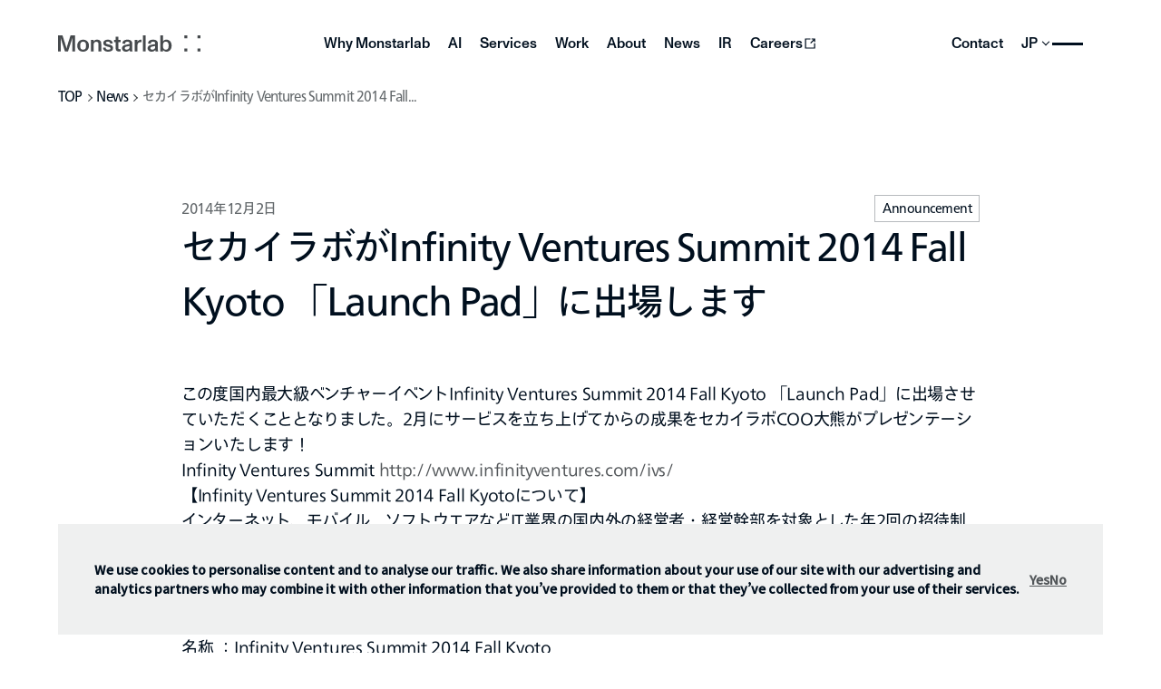

--- FILE ---
content_type: text/css; charset=UTF-8
request_url: https://monstar-lab.com/_next/static/css/aca12cb3b00e4bea.css
body_size: 11081
content:
@charset "utf-8";@import url("https://fonts.googleapis.com/css2?family=Roboto");@import url("https://fonts.googleapis.com/css2?family=Noto+Sans+JP:wght@400;500&display=swap");@import url("https://monstar-lab.com/builder/assets/monotype_font_new.css");.builder-block{content-visibility:unset!important;contain-intrinsic-size:unset!important}html{box-sizing:border-box}*,:after,:before{box-sizing:inherit}body{margin:0;color:#53575a;font-family:Noto Sans JP,Hiragino Kaku Gothic ProN,Hiragino Sans,Meiryo,MS Gothic,HiraKakuProN-W3,Droid Sans Japanese,sans-serif}body .jp-site{color:#000f1e;font-family:TazuganeGothicStdN-Regular,sans-serif}.jp-site a{color:currentColor}a:hover{text-decoration:underline;cursor:pointer}a{color:#53575a}div{box-sizing:border-box}p{margin-top:0;margin-bottom:0}input:focus,select:focus,textarea:focus{outline:none}ul{list-style:none}img{max-width:100%}header>nav>ul>li{cursor:pointer}header>nav>ul>li>a:hover{border-bottom:2px solid #53575a!important}header span svg{fill:#53575a}select{-webkit-appearance:none}#menu-header.sticky{position:-webkit-sticky;position:sticky;background-color:hsla(0,0%,100%,.97);top:0;z-index:50;padding-left:0;padding-right:0;height:120px;margin:0 0 32px}#menu-header.sticky,.wrapper{width:100%;font-family:Noto Sans JP,Hiragino Kaku Gothic ProN,Hiragino Sans,Meiryo,MS Gothic,HiraKakuProN-W3,Droid Sans Japanese,sans-serif}.wrapper{margin:0 auto;max-width:1140px;color:#53575a}.fluid-wrapper{padding:0 32px;width:100%}.grid-container{max-width:1250px;margin:auto;padding:0 10px}.page-heading-container{width:100%}.page-heading{font-size:55px;line-height:1.4;font-weight:100;margin:70px 0 83px}.details-page-container.news{font-family:Noto Sans JP,Hiragino Kaku Gothic ProN,Hiragino Sans,Meiryo,MS Gothic,HiraKakuProN-W3,Droid Sans Japanese,sans-serif;margin:75px auto 0;color:#53575a;max-width:760px}.details-page-container .page-heading__wrapper{position:relative;width:100%;height:auto}.details-page-container .page-heading__wrapper h1{font-size:40px;line-height:1.4;font-weight:500;margin-bottom:1rem}.details-page-container .page-heading__wrapper .date{margin-bottom:20px;font-family:Roboto;font-size:14px;line-height:1.5;letter-spacing:.1px;color:#97969e;font-weight:100}.details-page-container .details-page-content{padding-top:40px;font-family:Noto Sans JP,Hiragino Kaku Gothic ProN,Hiragino Sans,Meiryo,MS Gothic,HiraKakuProN-W3,Droid Sans Japanese,sans-serif;position:relative;min-height:150px}.details-page-container.case .details-page-content{padding-top:0;color:#28232d}.latest-news-block .listing-container.news{width:100%}.listing-container .news-list{display:flex;align-items:center;border-bottom:1px solid #53575a;padding:15px 0;text-decoration:none;color:#53575a}.listing-container .news-list .date{font-size:14px;line-height:21px;top:.45em;width:120px;flex:0 0 120px;margin-right:1.5rem;align-self:flex-start;position:relative}.listing-container .news-list .news-types{flex-basis:156px;border:1px solid #53575a;margin-right:20px;text-align:center;min-width:165px;align-self:flex-start;margin-top:10px;font-size:16px;line-height:24px}.listing-container .news-list .news-types.none{border:0}.listing-container .news-list .title{margin-right:20px;color:#53575a;font-size:18px;width:90%;line-height:31px}.listing-container .news-list:hover .title{text-decoration:underline;color:#000}.listing-container .news-list .arrow{position:relative;width:8px}.listing-container .news-list .arrow .chevron{display:block;height:12px;width:8px}.listing-container .news-list .arrow .chevron:before{border-width:1px 1px 0 0;left:-3px;top:2px;width:8px;height:8px}.text-center{text-align:center}.block-wrapper,.leadership-block-wrapper{width:100%;display:block}.leadership-paragraph{text-align:center;font-size:18px;line-height:25px;font-weight:400;margin-bottom:80px}.single-leader-block{display:inline-block;width:calc(100% / 4);padding-right:15px;padding-left:15px;vertical-align:top;margin-bottom:80px}.single-leader{color:#53575a}.single-leader,.single-leader:hover{text-decoration:none}.person img{width:100%}.single-leader .name{font-weight:400;font-size:20px;line-height:1.6;letter-spacing:normal;color:#53575a;display:block;margin:10px 0 5px}.single-leader .designation{font-weight:400;font-size:14px;line-height:1.5}.news-container{margin-bottom:80px;padding-left:15px;padding-right:15px}.news-container .page-heading{font-size:55px;font-weight:100;line-height:77px}.search-row{margin-bottom:60px;padding:0 15px}.half{flex:0 0 50%;max-width:50%}.search-placeholder-wrapper{position:relative;width:350px}.search-placeholder-wrapper .form-control{padding-left:15px;width:100%;height:48px;border-radius:2px;border:1px solid #e2e2e2;background-color:hsla(0,0%,93%,.6);color:#53575a;transition:all .2s ease-in-out;font-family:Noto Sans JP,Hiragino Kaku Gothic ProN,Hiragino Sans,Meiryo,MS Gothic,HiraKakuProN-W3,Droid Sans Japanese,sans-serif;font-weight:400;font-size:16px;line-height:1.5;padding-right:42px}.search-placeholder-wrapper button{position:absolute;top:0;right:0;border:none;background:transparent;padding:.75em 1em;height:48px;cursor:pointer}.search-placeholder-wrapper button #search-icon{fill:#97969e}.search-placeholder-wrapper button:hover #search-icon{fill:#1e192d}.search-placeholder-wrapper button svg{overflow:hidden}.category-year-wrapper{float:right;display:flex}@media (max-width:767.98px){.category-year-wrapper{float:left;padding-top:10px}}.category-year-wrapper>div{margin:0}.category-year-wrapper>div.category{width:158px}.category-year-wrapper>div.year{margin-left:22px;width:128px}@media (max-width:767.98px){.category-year-wrapper>div.year{margin-left:10px}}.featured-news-container{margin:0 0 105px}.featured-head{font:normal 500 43px/1.21 MonumentGrotesk-Regular,sans-serif;font-stretch:normal;color:#53575a;margin:72px auto 37px}.cards-wrapper>div{flex-basis:calc(33.333% - 20px);max-width:33.333%;margin-right:30px}@media (min-width:768px) and (max-width:850px){.cards-wrapper>div{flex-basis:calc(33.333% - 10px);margin-right:15px}}@media (max-width:767.98px){.cards-wrapper>div{flex-basis:100%;max-width:100%;margin:0 0 30px}}.cards-wrapper>div:nth-child(3n){margin-right:0}.cards-wrapper .case-gallery-item{margin-bottom:30px}.cards-wrapper__card{box-shadow:0 1px 5px 0 rgba(0,0,0,.15);background-color:#fff;transition:all .12s ease-in}.cards-wrapper__card:hover{box-shadow:0 5px 30px 0 rgba(0,0,0,.3)}@media (max-width:767.98px){.cards-wrapper__card:hover{box-shadow:0 1px 5px 0 rgba(0,0,0,.15)}}.cards-wrapper__card a{text-decoration:none;display:block;height:100%}.cards-wrapper__card a:hover{text-decoration:none}.cards-wrapper__card a:hover .cards-wrapper__title{color:#000;text-decoration:underline}.cards-wrapper__card div.wrapper{padding:0 24px 24px}.cards-wrapper__card .featured-news-image{height:185px;overflow:hidden;padding:0!important;position:relative}.cards-wrapper__card .featured-news-image img{width:100%}.cards-wrapper .cards-wrapper__date,.cards-wrapper .cards-wrapper__sub-title{padding:16px 0 5px;margin:0;font:normal normal 14px/1.4 MonumentGrotesk-Regular,sans-serif;font-stretch:normal;color:#b0b3b2}.cards-wrapper__date{line-height:2;display:inline-block}.cards-wrapper__sub-title{letter-spacing:2px}.cards-wrapper__title{font:normal 500 24px/1.17 MonumentGrotesk-Regular,sans-serif;font-stretch:normal;color:#53575a;font-weight:500;margin:0 0 10px;display:inline-block}@media (max-width:767.98px){.cards-wrapper__title{font-weight:600}}.cards-wrapper__type{border:1px solid #53575a;padding:2px 0;float:right;margin-top:20px;min-width:165px;text-align:center;width:165px;margin-bottom:1rem}.cards-wrapper .cards-wrapper__date,.cards-wrapper .cards-wrapper__sub-title{font-family:Noto Sans JP,Hiragino Kaku Gothic ProN,Hiragino Sans,Meiryo,MS Gothic,HiraKakuProN-W3,Droid Sans Japanese,sans-serif;font-size:16px;line-height:2}.cards-wrapper .cards-wrapper__sub-title{text-transform:none}.cards-wrapper .cards-wrapper__title{font-family:Noto Sans JP,Hiragino Kaku Gothic ProN,Hiragino Sans,Meiryo,MS Gothic,HiraKakuProN-W3,Droid Sans Japanese,sans-serif;font-size:17px;line-height:1.6;font-weight:500}.sns-container{position:absolute;right:-155px;top:-43px;display:flex;flex-wrap:wrap;flex-direction:column}.sns-container .sns-title-txt{font-family:Roboto;font-size:14px;line-height:1.93;letter-spacing:.1px;color:#53575a;margin-bottom:22px}.sns-container .sns-btn-wrapper a.btn-sns{cursor:pointer;margin-bottom:30px;display:block}.sns-container .sns-btn-wrapper a.btn-sns img{width:30px;height:30px;margin:0}.latest-news-block{padding:104px 15px 85px}.latest-news-block .wrapper{padding:0 15px}.row{display:flex;flex-wrap:wrap;margin-right:-15px;margin-left:-15px}.latest-news-block .col-md-12{flex:0 0 100%;max-width:100%}.latest-news-block .latest-news{font-family:Noto Sans JP,Hiragino Kaku Gothic ProN,Hiragino Sans,Meiryo,MS Gothic,HiraKakuProN-W3,Droid Sans Japanese,sans-serif;font-weight:400;font-size:18px;color:#53575a;letter-spacing:.1em}.latest-news-block .latest-news .view-all{font-size:18px;color:#53575a;text-decoration:underline;float:right;text-transform:none;letter-spacing:normal;position:relative;right:0;transition:all .12ms ease-in}.single-leadership-wrapper{margin:50px 0 80px}.full{width:100%}.leadership-section{position:relative;max-width:1425px;margin:0 auto}.leadership-section aside{position:relative;width:100%;margin-bottom:73px}.details-page-content aside img,.leadership-section aside img{max-width:740px;margin-right:auto;left:-158px;position:relative}.case .details-page-content aside img{left:0}.leadership-section .leadership-details{max-width:55%;margin-top:-565px;min-height:565px;z-index:1;background:#fff;margin-left:auto;position:relative;padding:40px 50px 0 60px}.leadership-section .leadership-details h2{color:#53575a;margin-bottom:5px;font-size:55px;font-style:normal;font-weight:100;max-width:540px;margin-top:0}.leadership-section .leadership-details h3{font-weight:100;font-size:20px;line-height:1.6;letter-spacing:normal;color:#888b8d;margin-bottom:30px;margin-top:0}.leadership-section .leadership-details .description{font-size:18px;color:#53575a;line-height:1.7;max-width:540px;opacity:.96;margin-bottom:25px;font-weight:100}.leadership-section .leadership-details .pagination-links{float:right}.leadership-section .leadership-details .pagination-links a{font-weight:100;font-size:18px;color:#53575a;line-height:1.7;letter-spacing:normal;margin:0 30px;transition:all .12s ease-in}.leadership-section .leadership-details .pagination-links .border{width:1px;height:23px;margin-bottom:-5px;background:#e2e2e2;display:inline-block}#footer-wrapper,.cta-wrapper{padding:0 32px;display:block;width:100%}.feature-card{margin-bottom:151px;position:relative;width:100%}.feature-card .img-wrapper{max-width:895px;position:relative}.feature-card .img-wrapper.left{margin-right:auto;left:-158px}.feature-card .img-wrapper.right{right:-157px;margin-left:auto}@media (max-width:1440px){.feature-card .img-wrapper.right{right:0}}.feature-card .img-wrapper img{width:100%;display:block;max-width:100%;height:auto;vertical-align:middle;border-style:none}.feature-card .text-wrapper{background-color:#fff;position:relative;max-width:634px;padding-bottom:0;padding-top:90px;margin-top:-507px;min-height:507px}.feature-card .text-wrapper.left{left:0;padding-left:0;padding-right:95px}.feature-card .text-wrapper.right{padding-left:95px;padding-right:50px;right:0;margin-left:auto}.feature-card .text-wrapper .logo{max-width:250px;display:inline-block;font-family:Barlow;font-size:25px;font-weight:500;letter-spacing:2.5px;color:#28232d;text-transform:uppercase;margin-bottom:22px;line-height:normal}.feature-card .text-wrapper .logo img{width:100%}.feature-card .text-wrapper h2{font-weight:400;font-size:40px;color:#53575a;line-height:1.4}.feature-card .text-wrapper .description{font-weight:400;font-size:18px;color:#53575a;line-height:1.7;opacity:.96;max-width:540px;margin-bottom:25px}.feature-card .text-wrapper a{font-weight:400;font-size:18px;color:#53575a;line-height:1.7;position:relative;transition:all .12s ease-in}.page-heading-container{margin-bottom:85px;padding-top:69px;padding-left:95px}.page-heading{margin-top:0;margin-bottom:1.5rem;font-family:Noto Sans JP,Hiragino Kaku Gothic ProN,Hiragino Sans,Meiryo,MS Gothic,HiraKakuProN-W3,Droid Sans Japanese,sans-serif;font-size:64px;line-height:84px;max-width:920px}.page-description{font-weight:400;font-size:20px;line-height:1.6;max-width:825px;font:normal 20px/1.5 Roboto,sans-serif;margin:0;color:#53575a;font-weight:100;max-width:885px}.services-wrapper .listing-container.blocks{display:flex;flex-wrap:wrap;margin-right:-15px;margin-left:-15px}.services-wrapper .block-wrapper{display:flex;position:relative;flex-wrap:wrap}.services-wrapper .service-block{background:#fff;margin-bottom:80px;max-width:33.333%;margin-right:30px;box-shadow:0 1px 5px 0 rgba(0,0,0,.15);transition:all .12s ease-in}.service-block .single-service{text-decoration:none;display:block;height:100%;color:#53575a;cursor:pointer}.single-service img{width:100%;vertical-align:top;height:197px;display:block;object-fit:cover;aspect-ratio:16/9}.single-service .title-wrapper{padding:35px 30px 48px}.single-service .title-wrapper .service-title{margin-bottom:20px;color:#53575a;line-height:1.25;font-size:17px;font-weight:500}@media only screen and (max-width:1151px){.service .related-container .related-cases .grid-container{padding:0 30px}}@media only screen and (max-width:770px){.service .related-container .related-cases .grid-container{padding:0}}.related-container .related-cases{margin:0 0 128px;padding:64px 0 0;position:relative;font-family:Noto Sans JP,Hiragino Kaku Gothic ProN,Hiragino Sans,Meiryo,MS Gothic,HiraKakuProN-W3,Droid Sans Japanese,sans-serif}.related-container .related-cases:before{background:#ff0;content:"";height:582px;left:0;position:absolute;top:0;width:100%;z-index:-1}.related-container .related-cases .page-header{align-items:flex-end;display:flex;margin:0 0 62px}.related-container .related-cases .page-header h2{flex:1 1;max-width:70%;padding:0 64px 0 0;font-size:48px;font-weight:400;line-height:60px;margin:0 0 .5rem}.related-container .related-cases .page-header .case-header-link{margin:0 0 0 auto;color:#53575a;font-size:24px;line-height:36px;font-weight:500;text-decoration:underline}.related-container .related-cases .page-header .case-header-link:hover{color:#000}.service .related-container .related-cases .cases-block{max-width:calc((100% - 64px) / 3)}.related-container .related-cases .grid{column-gap:32px;display:flex;justify-content:center}.related-container .other-services{margin:0 0 128px}.related-container ul{display:grid;margin:0;padding:0;grid-template-columns:auto auto;grid-column-gap:32px;column-gap:32px;font-family:Noto Sans JP,Hiragino Kaku Gothic ProN,Hiragino Sans,Meiryo,MS Gothic,HiraKakuProN-W3,Droid Sans Japanese,sans-serif}.related-container .other-services ul li{border-bottom:1px solid #eff0f0;margin:0 0 32px;padding:0 110px 32px 0;position:relative}.related-container .other-services ul li a{text-decoration:none;display:block}.related-container .other-services ul li a h3{font-size:24px;line-height:34px;margin:0 0 24px;font-weight:500}.related-container .other-services ul li a .arrow-button{align-items:center;background:#ff0;display:flex;height:78px;width:78px;position:absolute;right:0;top:0}.related-container .other-services ul li a .arrow-button img{margin:auto}.template-heading__wrapper{margin:0 0 128px;position:relative;padding:26px 0 0}@media only screen and (min-width:2560px){.template-heading__wrapper{margin:0 0 224px}}@media only screen and (max-width:1151px){.template-heading__wrapper{margin:0 0 96px;padding:26px 30px 0}}@media only screen and (max-width:770px){.template-heading__wrapper{margin:0 0 72px}}.template-heading__wrapper:before{background:#ff0;content:"";height:432px;left:0;position:absolute;top:26px;width:100%;z-index:-1}.template-heading{margin:auto;padding:0 10px;max-width:1250px}@media only screen and (max-width:2559px){.template-heading{max-width:1250px}}@media only screen and (max-width:1439px){.template-heading{max-width:1024px}}@media only screen and (max-width:1151px){.template-heading{max-width:100%}}.template-page-heading{font-size:48px;font-weight:100;line-height:60px;margin:-32px 0 64px;padding:0 0 0 100px;width:67%;font-family:Noto Sans JP,Hiragino Kaku Gothic ProN,Hiragino Sans,Meiryo,MS Gothic,HiraKakuProN-W3,Droid Sans Japanese,sans-serif}.service-banner img{width:100%;height:462px;object-fit:cover}.service .details-page-content{display:flex;margin:0 0 128px;padding:0 110px}.service .details-page-content .wrapper{display:flex;align-items:baseline}.service .details-page-content .banner-text{flex:1 1;font-size:24px;font-weight:500;line-height:34px;margin:0}.service .details-page-content .description{flex:2 1;padding:0 0 0 32px;font-size:18px;line-height:29px}.case-study{color:#888b8d;font-size:16px;line-height:24px;margin:0 0 16px;padding:32px 32px 0;font-weight:100;color:#53575a;font-weight:500;text-decoration:underline}.details-page-container.case .case-study{color:#b0b3b2;text-decoration:none}.case .related-cases .grid-container{padding:0 15px}.case .related-cases .block-wrapper{display:flex;flex-wrap:wrap;margin-bottom:0}.case .related-cases .block-wrapper .cases-block{margin-bottom:0;flex-basis:calc(33.333% - 20px);max-width:33.333%;margin-right:30px}.case .related-cases .block-wrapper>.cases-block:nth-child(3n){margin-right:0}.case .related-cases .cases-block:hover .case-study span{text-decoration:none}.case-gallery-item{background:#eff0f0;display:block}.cards-wrapper{display:flex;flex-wrap:wrap}.case-wrapper{padding:0 32px 32px}.case-wrapper .case-title{color:#53575a;font-size:24px;font-weight:500;line-height:36px;margin:0;min-height:108px}.details-page-container.case .related-cases .case-wrapper .case-title{font-size:16px;line-height:1.6;min-height:auto}.cases-wrapper .case-block{background:#fff;margin-bottom:80px;max-width:33.333%;margin-right:30px;box-shadow:0 1px 5px 0 rgba(0,0,0,.15);transition:all .12s ease-in}.case-block .single-case{text-decoration:none;display:block;height:100%;color:#53575a;cursor:pointer}.details-page-container.case .wrapper{width:100%;padding-right:15px;padding-left:15px;margin-right:auto;margin-left:auto}.details-page-container .wrapper.h-100{height:100%}.details-page-container.case .fake-bg{position:absolute;width:100%;height:100px;bottom:0;left:0;padding:0;margin:0}.details-page-container.case .fake-bg .right{float:right;width:73.7vw;height:100%}.details-page-container.case .fake-bg .bg-white{background-color:#fff}.section-hero{position:relative}.hero-wrapper.project-details{z-index:0;height:590px;background:no-repeat 50%/cover}.hero-wrapper{position:relative;max-width:100%;height:auto}.hero-wrapper.has-overlay:after{content:"";width:100%;height:100%;position:absolute;top:0;left:0;background-image:linear-gradient(180deg,transparent,#000);opacity:.5;z-index:-1}.hero-wrapper .hero-text-wrapper .sub-title.project-details{color:#fff;color:hsla(0,0%,100%,.8)}.hero-wrapper .hero-text-wrapper{top:17%;position:relative;color:#fff}.hero-wrapper .hero-text-wrapper .title.project-details{font-size:55px;margin-top:15px;line-height:1.4;font-weight:100;max-width:825px}.details-page-wrapper .section__hero{position:relative}.details-page-container.case .details-page-content .grid.two{grid-template-columns:20% 80%}.details-page-container.case .details-page-content aside.left{padding-top:65px}.details-page-container.case .details-page-content aside.right{padding-left:15.5%;position:relative;margin-top:-.8rem}.case .details-page-content .client-container{margin-bottom:51px}.case .details-page-content .client-container .image{max-height:40px}.case .details-page-content .client-container h3{font-family:Barlow;font-size:18px;font-weight:700;line-height:1.56;padding:20px 0 3px;margin-top:0;margin-bottom:0}.case .details-page-content .client-container .client-name{opacity:.5;font-family:Roboto,sans-serif;font-size:14px;line-height:2}.case .related-container{background-color:#eee;margin:0;padding:54px 0}.case .related-container .related-cases:before{content:none}.case .related-container .related-cases{margin-bottom:0;padding-top:0}.case .related-container .related-cases .page-header{margin-bottom:31px}.case .related-container .related-cases .page-header p{margin-bottom:0;font-weight:400;font-size:18px;color:#53575a;letter-spacing:.1em;position:relative;width:100%}.case .related-container .related-cases .page-header .case-header-link{font:normal 500 18px/1.56 Roboto;letter-spacing:normal;color:#000;float:right;text-transform:none;transition:all .12s ease-in;position:absolute;right:0;font-weight:100}.case .cases-block{background:#fff}.case .cases-block:hover{box-shadow:0 5px 30px 0 rgba(0,0,0,.3)}.case .cases-block:hover,.case .single-case:hover{background:#fff}.case .cases-block:hover .case-study{text-decoration:none}.grid{display:grid}.grid.three{grid-template-columns:33.33% 33.33% 33.33%}.cases-wrapper .grid{column-gap:30px;row-gap:30px}.cases-wrapper .wrapper{margin-bottom:50px}.cases-block{background:#eff0f0;font-family:Noto Sans JP,Hiragino Kaku Gothic ProN,Hiragino Sans,Meiryo,MS Gothic,HiraKakuProN-W3,Droid Sans Japanese,sans-serif}.single-case{text-decoration:none;display:block}.single-case img{height:387px;object-fit:cover;width:100%}.cases-block:hover,.single-case:hover{background:#e2e2e2;text-decoration:none}.related-cases .cases-block:hover .case-title,.single-case:hover .case-title{text-decoration:underline}.related-cases .single-case:hover .case-title{color:#000}.data-content img{max-width:100%;width:100%;margin:42px auto;display:block;height:auto}.data-content h2,.data-content h3,.data-content h4{margin-top:0;margin-bottom:.5em}.data-content a,.data-content a:hover,.data-content a:visited{color:#53575a}.data-content table{display:block;width:100%;overflow:auto;margin:42px auto;border-collapse:collapse}.data-content table tr{border:1px solid #e2e2e2}.data-content table tr td,.data-content table tr th{padding:15px 30px;border:1px solid #e2e2e2}.data-content table tr th{font-weight:700}#custom-checkbox span:before{align-items:center;border:2px solid #fff;content:"";display:flex;font-size:20px;height:24px;justify-content:center;left:0;position:absolute;top:50%;transform:translateY(-50%);width:24px}#custom-checkbox input[type=checkbox]:checked+span:before{content:"\2713"}#cta-form input[type=email]:focus,#cta-form input[type=text]:focus,#cta-form textarea:focus{border:2px solid #fff;border-radius:0;box-shadow:none;outline:none}.input-field-error{border-color:#ff0!important;box-shadow:none}#dropdown-menu-about a:hover,#dropdown-menu-services a:hover{color:#000!important}.builder-block.dropdown-arrow{display:inline-block;margin-left:10px;width:0;height:0;border-left:5px solid transparent;border-right:5px solid transparent;border-top:5px solid #53575a;position:relative;top:-3px;transform:rotate(0deg);transition:transform .25s linear}.builder-block.dropdown-arrow.open{transform:rotate(180deg);transition:transform .25s linear}.region-container .builder-block.location-list:first-of-type{margin-right:30px;margin-bottom:30px;width:730px;height:666px}.region-container .builder-block.location-list:first-of-type .img-container{height:544px}.location-list:nth-child(3n),.region-container .location-list:nth-child(2){margin-right:0}.location-list{margin-right:30px;margin-bottom:30px}.chevron:before{border-style:solid;border-width:.5px .5px 0 0;content:"";display:inline-block;height:7px;left:5px;position:relative;top:10px;transform:rotate(-45deg);vertical-align:top;width:7px}.chevron.right:before{left:3px;transform:rotate(45deg)}.chevron.bottom:before{top:0;transform:rotate(135deg)}.chevron.left:before{left:.25em;transform:rotate(-135deg)}.sp-only{display:none}#contact-form .active-input input,#contact-form .active-input textarea{border-bottom:1px solid #000}#contact-form .focus-label span{position:absolute;left:0;top:18px;transform-origin:left bottom;transition:all .45s cubic-bezier(.23,1,.32,1) 0ms;margin-bottom:14px}#contact-form .focus-label.focused span{top:18px;opacity:1;transform:translateY(-15px);font-size:14px;line-height:1.71;letter-spacing:.1px;color:#97969e}#contact-form .focus-label.focused[for=message] span{top:25px}.products-container:nth-child(2n)>img{right:auto;margin-right:auto;margin-left:0;left:-158px}.products-container:nth-child(2n)>.builder-ljgkjgvo01n8tobh5911{left:auto;right:0;padding-left:95px;padding-right:50px;margin-left:auto}.builder-li2ozx9m0rgdra0vybs.css-1uie02h:after{content:"";position:absolute;width:100%;height:100%;top:0;left:0;opacity:.5;background-image:linear-gradient(180deg,transparent 50%,#000);z-index:-1}#product-carousel::-webkit-scrollbar{display:none}.section-tag .builder-text{position:relative;top:-9px}.section-tag:before{content:"";width:242px;height:4px;background:#53575a;position:absolute;top:45%;right:calc(100% + 27px)}@media only screen and (max-width:991px){body{-webkit-tap-highlight-color:transparent;-webkit-touch-callout:none;-webkit-user-select:none;-moz-user-select:none;user-select:none}.grid-container,.template-heading{width:100%}.grid-container{overflow:hidden}.service .template-heading{padding:0 10px}.template-page-heading{font-size:32px;line-height:48px;margin:-26px 0 32px;padding:0}.template-heading__wrapper{margin:0 0 96px;padding:26px 30px 0}.template-heading__wrapper:before{height:281px}.service-banner img{height:324px}.service .details-page-content{display:block;margin:0 0 96px;padding:0 32px}.service .details-page-content .wrapper{display:block}.service .details-page-content .description{margin:24px 0 0;padding:0}.listing-container{overflow-y:scroll}.listing-container.news{overflow-y:hidden}.listing-container .block-wrapper{width:1036px;padding-left:50px;padding-right:50px;display:flex;transform:translateZ(0);transition:all 0s ease 0s}.listing-container.blocks .block-wrapper{display:block;width:100%;padding:0 15px}.listing-container .block-wrapper .cases-block{width:280px}.related-container .related-cases .page-header{display:block}.related-container .related-cases .page-header h2{margin:0 0 24px;max-width:none;padding:0}.related-container ul{display:block}.details-page-container.case .fake-bg{bottom:-1px}.case .listing-container{overflow:hidden}.case .related-container .related-cases .grid{grid-column-gap:15px;column-gap:15px;padding-left:0;display:grid;width:100%;padding-right:0}.case .listing-container .block-wrapper .cases-block{width:auto}.case .case-wrapper .case-title{font-size:20px}.leadership-paragraph{margin-bottom:50px}.page-heading-container{margin-bottom:30px;padding:0}.page-heading{font-size:55px}.details-page-content aside img,.leadership-section aside img{max-width:640px;height:auto}.leadership-section .leadership-details{right:0;max-width:634px;padding-left:95px;padding-top:90px}#footer-wrapper,.cta-wrapper{padding:0 24px}.products-container:nth-child(2n)>img{left:0;margin-left:auto}.products-container:nth-child(2n)>.builder-ljgkjgvo01n8tobh5911{right:auto;margin-left:0;padding-left:15px}.details-page-container.news{padding:0 15px;margin-top:21px}.sns-container{position:relative;top:-6px;left:0;flex-direction:row}.sns-container .sns-title-txt{display:none}.sns-container .sns-btn-wrapper{flex-direction:row;display:flex;flex-wrap:wrap}.sns-container .sns-btn-wrapper a.btn-sns{margin:0 30px 0 0}.data-content-wrapper{margin-top:40px}.details-page-container.news .details-page-content{padding-top:0pxs}}@media only screen and (max-width:640px){#menu-header.sticky{height:80px;margin:0;overflow:hidden}.sp-only{display:block}.pc-only{display:none}.fluid-wrapper{padding:0 16px}.service .template-heading{padding:0}.template-page-heading{font-size:24px;line-height:36px;margin:-20px 0 32px}.template-heading__wrapper{margin:0 0 72px}.listing-container .block-wrapper{width:922px}.listing-container .block-wrapper .cases-block{width:258px}.related-container .other-services ul li{padding:0 80px 32px 0}.related-container .other-services ul li a h3{font-size:16px;line-height:29px}.related-container .other-services ul li a .arrow-button{height:52px;width:52px}.case .hero-wrapper.project-details{height:270px;overflow:hidden}.details-page-container.case .fake-bg{display:none}.section-wrapper.sp-only{display:block;width:96%;position:relative;margin:-40px 0 40px;z-index:1;background:#fff;padding-top:35px}.section-wrapper .hero-text-wrapper .sub-title.project-details{font-size:16px;font-weight:400;color:#53575a;letter-spacing:.1em;margin-bottom:15px}.section-wrapper .hero-text-wrapper .title.project-details{font-size:32px;line-height:1.4;margin-top:0}.details-page-container.case .details-page-content .grid.two{display:block}.details-page-container.case .details-page-content aside.left{width:100%}.details-page-container.case .details-page-content aside.right{width:100%;padding-left:0;top:.8rem;padding-bottom:35px;border-bottom:1px solid #e2e2e2}.case .related-container .related-cases .page-header p{text-align:center;font-size:16px}.case .related-container .related-cases .page-header .case-header-link{display:none}.case .listing-container{overflow:scroll;padding-bottom:30px}.case .related-container .related-cases .grid{transform:translateZ(0);transition:all .25s ease 0s;width:840px}.case .case-header-link.sp-only{text-align:center;width:100%;display:block}#footer-wrapper,.cta-wrapper{padding:0 16px}.details-page-content aside img,.leadership-section aside img{max-width:100%;left:0}.leadership-section .leadership-details{max-width:96%;padding-top:40px;padding-left:15px;margin-left:0;min-height:auto;margin-top:-40px;padding-right:0;right:0}.leadership-section .leadership-details h2{font-size:32px}.leadership-section .leadership-details h3{font-size:18px}.leadership-section .leadership-details .description{font-size:16px}.page-heading-container{padding-top:40px}.page-heading{font-size:32px;line-height:1.4}.single-leader-block{width:calc(100% / 2);padding:0 5px}.single-leader .name{font-size:18px;line-height:1.6}.leadership-paragraph{font-size:16px}.leadership-section .leadership-details .pagination-links{float:none;text-align:center;margin-top:50px}.details-page-container.news .page-heading__wrapper h1{font-size:28px;line-height:1.43}.listing-container .news-list{flex-wrap:wrap;padding:.5em 15px 1rem 0}.listing-container .news-list .date{flex-basis:100%;padding-bottom:.5rem}.listing-container .news-list .title{flex:auto;width:97%;margin-right:0;font-size:16px}.listing-container .news-list .arrow{left:12px}.listing-container .news-list .chevron.right{left:-5px;position:relative}.case .details-page-content .client-container.languages{display:grid;grid-template-columns:25% 75%;vertical-align:top}.case .details-page-content .client-container.languages .image{padding-top:10px}.case .details-page-content .client-container.languages h3{padding-top:0}.description.data-content{overflow-wrap:anywhere}}@media only screen and (max-width:1151px) and (min-width:641px){.css-1kv81yz.builder-block{padding:17px 30px 0}#hamburger-toggle{display:flex;align-self:auto;margin-bottom:0;margin-top:50px}footer .css-t7nbbn.builder-block{padding:64px 22px}footer .css-sy6r6n.builder-block{flex:1 1;padding:0 116px 0 0}footer .css-1csrbkl.builder-block{width:auto}footer .css-4ll9q9.builder-block{display:block}footer .css-1tknhxv.builder-block{max-width:100%}}@media only screen and (max-width:1151px) and (min-width:992px){#menu-nav.css-1idcdrj.builder-block{display:none;padding:41px 48px 32px;background-color:#eff0f0;height:100%;left:0;overflow:auto;overflow-x:auto;overflow-y:auto;position:fixed;top:0;width:100%;z-index:50}.css-h47494 .css-ba7c5a.builder-block{padding-left:16px;padding-right:16px}.css-h47494 .css-1l0oq92.builder-block{padding-left:0;padding-right:0;width:100%}header.css-1kv81yz.builder-block{margin-bottom:0;padding-left:32px;padding-right:32px;padding-top:10px;height:80px;width:100%}header.css-1kv81yz .css-htpjbo.builder-block{margin-top:0}#menu-nav .css-121ifb3.builder-block{display:flex;line-height:0;margin-top:16px}#menu-nav .css-1ncg6l2.builder-block{display:block;position:relative;top:3px}#menu-nav .css-1yr842f.builder-block{border-bottom:1px solid rgba(0,0,0,.1);display:block;margin-bottom:48px;padding-bottom:26px;position:relative}#menu-nav .css-13kw8gc.builder-block,#menu-nav .css-15u1ejq.builder-block{margin-bottom:12px;margin-left:0;position:relative}#menu-nav .css-dwtvqr.builder-block{margin-left:0}#menu-nav .css-g5ddpu.builder-block{display:none}#menu-nav .css-372v7h.builder-block{padding-bottom:10px;padding-top:10px;display:block}#menu-nav .css-o289t1.builder-block{position:absolute;left:80px;top:20px;display:block}#menu-nav .css-k6cv5u.builder-block{position:static}#menu-nav .css-150g1yf.builder-block{height:auto}#menu-nav .css-1x1r3eh.builder-block{display:block}}@media (min-width:992px){.container{max-width:960px}}@media (min-width:1200px){.container{max-width:1140px}}.eir select{background:url("[data-uri]") no-repeat;background-position:calc(100% - 10px) calc(100% - 18px);background-size:12px 6px;-webkit-appearance:none;-moz-appearance:none;appearance:none;color:#28232d;padding:0 35px 0 15px;border:1px solid #e2e2e2;height:48px;border-radius:2px;box-shadow:none;display:block;width:100%;transition:all .2s ease-in-out}.eir *,.eirTarget_calendarImg *,.eirTarget_latestFiscalYm_eirSampleArea *,.eirTarget_latestQuarter_eirSampleArea *,.eirTarget_pdfNote *,.eirTarget_pnexNote *,.eirTarget_rss_59846 *,.eirTarget_yuhoCsv_741478 *,.eirTarget_yuhoNote *,.eirTarget_zipDownload *,.eir_controller_newstype *,.eir_controller_year *{box-sizing:border-box;line-height:normal}.eir{position:relative}.s_eirBlock{display:block}.s_eirBlock:last-child{padding-bottom:0}.s_eirBlock:first-child{margin-top:0}.s_eirQuarterBlock{margin-bottom:60px}.s_eirBlock:last-child .s_eirQuarterBlock{margin-bottom:0}.s_eirHeading{font-size:28px;line-height:1.45;font-weight:400;margin-bottom:20px}@media screen and (max-width:770px){.s_eirHeading{font-size:20px;line-height:28px;padding:0 15px}}.s_eirItem{display:flex;padding:15px 0}.s_eirList{margin:0;padding:0;list-style:none}@media screen and (max-width:770px){.s_eirItem{flex-wrap:wrap;padding:1rem 15px}}.s_eirList_item{display:flex;border-top:1px solid #53575a}.s_eirList_item:first-child{border:0}.s_eirList_item:last-child{border-bottom:1px solid #53575a}.s_eirModule_eirItem>*{margin-left:20px}.s_eirModule_eirItem>:first-child{margin-left:0}.s_eirList_item-all_link{display:block}.eirItem_title_link{position:relative;padding-right:20px;text-decoration:none}.eirItem_title_link:after{content:"";position:absolute;top:50%;right:10px;width:8px;height:8px;border:0;border-top:2px solid #53575a;border-right:2px solid #53575a;background:none;transform:rotate(45deg) translateY(-50%)}.eirItem_title_link:hover{text-decoration:none}.eirItem_title_link:hover .s_eirModule_titleBox{text-decoration:underline}.eirItem_title_link:hover:after{border-color:#000}@media screen and (max-width:770px){.s_eirList_item{flex-direction:column}.eir .s_eirList_item{flex-direction:row;flex-wrap:wrap}.s_eirList_item:before{content:"";display:block;width:100%;height:1px;order:6}.eirItem_title_link{padding-right:35px}.eirItem_title_link:after{right:24px}}.eirItem_child{border-top:0;margin-top:0}.eirItem_child .eirItem_head{visibility:hidden}.eirItem_child .s_eirModule_titleBox{position:relative;padding-left:20px;margin-left:20px}.eirItem_child .s_eirModule_titleBox:before{content:"";display:inline-block;width:10px;height:8px;border:2px solid #000;border-top:none;border-right:none;position:absolute;top:.2rem;left:0}@media screen and (max-width:770px){.eirItem_child .eirItem_head{display:none}}.s_eirModule_date{white-space:nowrap;color:#53575a;font-size:14px;line-height:1.5;padding-top:4px;width:120px}.s_eirModule_thumbnail{width:200px;margin-top:0;margin-bottom:0;margin-right:0;padding:0}.s_eirModule_thumbnail_img{width:100%;height:auto;margin:0;border:1px solid #ccc}.s_eirModule_category{width:165px;margin-left:25px;padding-top:2px}.s_eirModule_category_icon{display:inline-block;width:165px;background-color:#fff;border:1px solid #53575a;vertical-align:top;text-align:center;color:#53575a}.s_eirModule_category_image{display:none;align-items:center;height:24px}.s_eirModule_category_image:before{content:"";width:40px;height:16px;display:block;background-repeat:no-repeat}.s_eirModule_titleBox{display:block;flex-grow:1;font-size:18px;line-height:1.7;width:calc(100% - (120px + 165px + 45px))}@media screen and (max-width:770px){.s_eirModule_titleBox{width:100%;margin:10px 0 0;font-size:16px}}.s_eirModule_title{display:inline}.s_eirModule_title_static{display:inline}.s_eirModule_title_static:before{content:"";display:inline}.s_eirModule_type_icon{display:none;vertical-align:middle;padding:0 10px;margin-left:5px;line-height:15px;color:#fff;font-family:メイリオ,Meiryo,ヒラギノ角ゴ Pro W3,Hiragino Kaku Gothic Pro,ＭＳ Ｐゴシック,arial,helvetica,clean,sans-serif;font-size:10px}.s_eirModule_type_icon-pdf{background-color:#ee3d23}.s_eirModule_type_icon-url{background-color:#2196f3;display:none}.s_eirModule_type_icon-doc,.s_eirModule_type_icon-docx{background-color:#3f51b5;display:none}.s_eirModule_type_icon-xls,.s_eirModule_type_icon-xlsx{background-color:#4caf50;display:none}.s_eirModule_type_icon-ppt,.s_eirModule_type_icon-pptx{background-color:#ff5722;display:none}.s_eirModule_type_icon-zip{background-color:#607d8b;display:none}.s_eirModule_type_icon-space{display:none}.s_eirModule_type_figure{display:none;margin:0 5px}.s_eirList_item-pdf .s_eirModule_type_figure{display:inline-block}.s_eirModule_type_figure_image{height:15px;vertical-align:middle}.s_eirModule_type_figure_image-doc,.s_eirModule_type_figure_image-docx,.s_eirModule_type_figure_image-ppt,.s_eirModule_type_figure_image-pptx,.s_eirModule_type_figure_image-space,.s_eirModule_type_figure_image-url,.s_eirModule_type_figure_image-xls,.s_eirModule_type_figure_image-xlsx,.s_eirModule_type_figure_image-zip{display:none}.s_eirModule_new_icon{display:inline-block;background-color:#f90;vertical-align:middle;padding:0 10px;line-height:15px;color:#fff;font-family:メイリオ,Meiryo,ヒラギノ角ゴ Pro W3,Hiragino Kaku Gothic Pro,ＭＳ Ｐゴシック,arial,helvetica,clean,sans-serif;font-size:10px}.s_eirModule_new_image{display:none;align-items:center;height:24px}.s_eirModule_new_image:before{content:"";width:26px;height:12px;display:block;background-repeat:no-repeat}.s_eirModule_comment{font-size:14px;line-height:1.5}.s_titleBox_new,.s_titleBox_page_num,.s_titleBox_size,.s_titleBox_type{display:inline}.s_titleBox_comment,.s_titleBox_text{display:block;margin-top:10px}.s_eirList_item_comment,.s_eirList_item_new,.s_eirList_item_page_num,.s_eirList_item_size,.s_eirList_item_text,.s_eirList_item_type,.s_titleBox_title_link_static,.s_titleBox_title_text_static{display:none}.s_eirList_item_date{order:1}.s_eirList_item_thumbnail{order:2}.s_eirList_item_category{order:3}.s_eirList_item_category_second{order:4}.s_eirList_item_titleBox{order:5}.s_eirList_item_type{order:6}.s_eirList_item_size{order:7}.s_eirList_item_page_num{order:8}.s_eirList_item_new{order:9}.s_eirList_item_text{order:10}.s_eirList_item_comment{order:11}.s_yearController+.s_eirBlock{padding:115px 0 0}.s_yearController{position:absolute;display:inline-block;top:0;right:0}.s_yearController .s_eirSelect{min-width:170px;width:auto}.s_eirSelect{max-width:100%;padding:0 35px 0 15px}.s_eirAnchor{display:flex;flex-wrap:wrap;margin:0;padding:0;list-style:none}.s_eirAnchor li{margin-right:20px}.s_eirAnchor li:last-child{margin-right:0}.s_eirAnchor a:before{display:inline-block;content:"";border:5px solid transparent;border-top-color:#333;margin-right:5px}@media screen and (max-width:770px){.s_yearController+.s_eirBlock{padding:75px 0 0}.s_yearController{right:auto;left:0;padding:0 0 0 10px}.s_eirAnchor{width:100%;justify-content:space-between}.s_eirAnchor li{width:20%;margin-right:0;margin-top:2%}.s_eirAnchor li a{width:auto}}.s_newsTypeController+.s_eirBlock{padding:115px 0 0}.s_newsTypeController{position:absolute;display:inline-block;top:0;right:0}.s_newsTypeController .s_eirSelect{width:180px}.s_eirTab{display:flex;margin:0;padding:0;list-style:none}.s_eirTab li{width:100%;border:2px solid #333;background-color:#fff}.s_eirTab li+li{border-left-width:0}.s_eirTab li:last-child{margin-right:0}.s_eirTab li a{display:block;width:100%;height:100%;padding:10px;color:#333;text-align:center;text-decoration:none;outline:none;-webkit-transition:all .3s ease;-moz-transition:all .3s ease;-o-transition:all .3s ease;-ms-transition:all .3s ease}.s_eirTab li.active a,.s_eirTab li:hover a{color:#fff;background-color:#333}@media screen and (max-width:770px){.s_newsTypeController+.s_eirBlock{padding:75px 0 0}.s_newsTypeController{right:auto;left:0;padding:0 0 0 15px}.s_eirTab{width:100%;justify-content:space-between;flex-wrap:wrap}.s_eirTab li{width:49%;margin-top:2%}.s_eirTab li,.s_eirTab li+li{border-left-width:2px}.s_eirTab li a{width:auto}}.eir_pdfNote_item,.eir_pnexNote_item,.eir_yuhoNote_item{margin:0}.eir_pdfNote img,.eir_pnexNote img{width:auto}.eir_pdfNote{display:flex;align-items:center;margin-top:60px}.eir_pdfNote_item{margin:0 0 0 20px}.eir_pdfNote_item:first-child{margin-left:0}.eir_pnexNote{margin-top:30px}.eir_pnexNote_item-right{text-align:right;margin:1rem 0 0}.eir_pnexNote_item-right a{display:inline-block}.eir_yuhoNote{margin-top:30px}@media screen and (max-width:770px){.eir_pdfNote,.eir_pnexNote,.eir_yuhoNote{padding:0 20px}.eir_pdfNote{flex-direction:column;align-items:flex-start;margin-top:40px}.eir_pdfNote_item{margin-left:0}.eir_pdfNote_item:first-child{margin-bottom:10px}}.eir_area_area_governance_005{margin-bottom:80px}.eir[class*=area_governance] .s_eirList_item{display:block;text-align:right;border:none}.eir[class*=area_governance] .noDataText{display:none}.eir[class*=area_governance] .s_eirModule_titleBox{width:100%}@media screen and (max-width:770px){.eir_area_area_governance_005{margin-bottom:60px}}.eirCalendar_figure{display:flex;justify-content:center;padding:0;max-width:850px;width:100%;margin:0 auto}.eirCalendar_image:nth-child(2){margin-left:2px}.eirCalendarNote{margin:30px 0 0}.eirCalendar_image{width:50%}@media screen and (max-width:770px){.eirCalendarNote{padding:0 20px}.eirCalendar_figure{flex-direction:column;max-width:424px;width:100%}.eirCalendar_image{width:100%}.eirCalendar_image:nth-child(2){margin-left:0}}.s_eir_MoreBtn_link a{background-color:#fff;border:2px solid #333;color:#333;padding:15px;text-align:center;text-decoration:none;outline:none;-webkit-transition:all .3s ease;-moz-transition:all .3s ease;-o-transition:all .3s ease;-ms-transition:all .3s ease;margin-top:30px;display:block}.s_eir_MoreBtn_link a:hover{color:#fff;background-color:#333;text-decoration:none}.eir_rss{text-align:right}.eir_rss_image{width:16px}.eir_yuhoCsv_item{margin-top:20px}.eir_yuhoCsv_item:first-child{margin-top:0}.eir_yuhoCsv_item_link{display:block;width:250px;background-color:#fff;padding:15px;border:1px solid #333;color:#333;text-align:center;text-decoration:none;outline:none;-webkit-transition:all .3s ease;-moz-transition:all .3s ease;-o-transition:all .3s ease;-ms-transition:all .3s ease}.eir_yuhoCsv_item_link:hover{color:#fff;background-color:#333;text-decoration:none}@media screen and (max-width:770px){.eir_yuhoCsv_item_link{width:100%}}.s_eirBoxList{display:-moz-flex;display:-ms-flex;display:-o-flex;display:flex;flex-wrap:wrap}.s_eirBoxList_item{width:33.3%;border-left:1px solid #e8e8e8;border-bottom:1px solid #e8e8e8;padding:20px}.s_eirBoxList_item:nth-child(-n+3){border-top:1px solid #e8e8e8}.s_eirBoxList_item:last-child,.s_eirBoxList_item:nth-child(3n){border-right:1px solid #e8e8e8}.s_eirBoxList_item_inner{width:100%;height:auto;position:relative}.s_eirBoxList_head:after{content:"";display:block;overflow:hidden;clear:both}.s_eirBoxList_head_categoryWrap{padding-bottom:6px;margin-right:4px;float:left}.s_eirBoxList_head_categoryWrap:after{content:"";display:block;overflow:hidden;clear:both}.s_eirBoxList_head_category_icon{margin:0;display:block;float:left;width:70px}.s_eirBoxList_head_category_icon+.s_eirBoxList_head_category_icon{margin-left:4px}.s_eirBoxList_head_category_icon .s_eirModule_category_icon,.s_eirBoxList_head_category_icon .s_eirModule_category_image{width:100%}.s_eirBoxList_head_dataWrap{float:right;display:-moz-flex;display:-ms-flex;display:-o-flex;display:flex;justify-content:flex-end;padding-bottom:6px}.s_eirBoxList_head_dataWrap:after{content:"";display:block;overflow:hidden;clear:both}.s_eirBoxList_head_new{display:block;align-self:center;padding:1px;text-align:center;margin-top:-2px}.s_eirBoxList_head_date{display:block;align-self:center;margin-left:5px}.s_eirBoxList_item_body{margin-top:8px}.s_eirBoxList_body_titleWrap{margin:0;display:inline;word-break:break-all}.s_eirBoxList_body_title_link{text-decoration:none}.s_eirBoxList_body_title_link:hover{text-decoration:underline}.s_eirBoxList_body_title_link_static,.s_eirBoxList_body_title_text_static{display:none}.s_eirBoxList_body_title_page,.s_eirBoxList_body_title_size,.s_eirBoxList_body_title_type{display:inline}.eirUseText.s_eirBoxList_body_useText{margin-top:6px;background:none}.s_eirBoxList_body_comment{margin-top:6px;font-size:80%}.s_eirBoxList_body_thumbWrap{padding:0;width:120px;float:right;margin:0 0 0 10px}.s_eirBoxList_body_thumb_img{width:100%}.s_eirBoxList_item_inner-child{margin-top:20px;padding-top:12px;border-top:1px solid #e8e8e8}.s_eirBoxList_item_inner-child .s_eirBoxList_head{display:none}.s_eirBoxList_item_inner-child .s_eirBoxList_body_new{display:inline-block}@media screen and (max-width:770px){.s_eirBoxList{display:block}.s_eirBoxList:after{display:none}.s_eirBoxList_item{width:100%;padding:20px;border-right:1px solid #e8e8e8}.s_eirBoxList_item:nth-child(-n+3){border-top:none}.s_eirBoxList_item:first-child{border-top:1px solid #e8e8e8}.s_eirBoxList_body_thumbWrap{width:100px}}.s_eirMatrix_table{border-collapse:collapse;width:100%}.s_eirMatrix_td,.s_eirMatrix_th{width:20%;padding:10px;border:1px solid #d9d9d9;justify-content:center;align-items:center;text-align:center}.s_eirMatrix_th{background-color:#eee}@media screen and (max-width:770px){.s_eirMatrix_table{width:100%}.s_eirMatrix_td,.s_eirMatrix_th{word-break:break-all}}.eir-pager{letter-spacing:-.5em;margin-top:50px;margin-bottom:80px;text-align:center}.eir-pager .pagination{margin:0}.eir-pager span{display:inline-block;letter-spacing:normal;margin-right:10px;margin-top:5px}.eir-pager span a{border:1px solid #333;color:#333;display:inline-block;padding:5px 10px}.eir-pager span.current{border:1px solid #eee;color:#eee;padding:5px 10px}.s_eirList_item_date_hidden{visibility:hidden}.eirAccordionTrigger{background-image:none;cursor:pointer;padding:5px;background-color:#2a855c;color:#fff;position:relative;margin:0}.eirAccordionTrigger:after{content:"＋";display:block;position:absolute;top:2px;right:10px}.eirAccordionTrigger-open:after{content:"－"}.eirAccordionWrapper{display:none}.eirAccordionWrapper-open{display:block}.eir-calendar .eirHeading.s_eirHeading{text-align:center;font-size:24px;padding:12px 0;letter-spacing:1px;background-color:#00519c;color:#fff;margin-bottom:0}.eir-calendar .inner{position:relative}.eirCalendarTable{table-layout:fixed;border-collapse:collapse;width:calc(100% + 2px);transform:translateX(-1px)}.eirCalendarTable thead th{padding:2px 0;border:1px solid #e5e5e5;font-weight:400}.eirCalendarTable td{background:#999;vertical-align:top;text-align:center;color:#fff;border-left:1px solid #fff;border-right:1px solid #fff;height:196px}.eirCalendar_label{display:table;width:86%;margin:24px auto 0}.eirCalendar_label span{display:table-cell;height:57px;vertical-align:middle;color:#fff;line-height:1.3}.eirCalendar_year{text-align:center;margin:7px 0 0;font-size:13px;font-family:游明朝,YuMincho,Hiragino Mincho ProN W3,ヒラギノ明朝 ProN W3,Hiragino Mincho ProN,HG明朝E,ＭＳ Ｐ明朝,ＭＳ 明朝,serif;display:none}.eirCalendar_month{font-size:20px;margin:25px 0 0;text-indent:10px;line-height:1}.eirCalendar_month span{font-size:30px;font-family:游明朝,YuMincho,Hiragino Mincho ProN W3,ヒラギノ明朝 ProN W3,Hiragino Mincho ProN,HG明朝E,ＭＳ Ｐ明朝,ＭＳ 明朝,serif;margin:0 3px 0 0}@media screen and (max-width:770px){.eir-calendar .inner{overflow-x:auto}.eir-calendar .scroll-container{width:calc(200% + 1px)}.eirCalendarTable td{height:140px}.eirCalendar_month span{font-size:23px}.eirCalendar_month{margin-top:28px}}.noDataText{display:block;padding:15px 0}@media screen and (max-width:770px){.noDataText{padding:15px}}.eir_area_area_news_003 .s_yearController .s_eirSelect{min-width:130px}.eir_area_area_news_003 .s_yearController+.s_newsTypeController{right:152px}@media screen and (max-width:770px){.eir_area_area_news_003 .s_yearController{left:195px}}.eir_area_area_calendar_015 .s_eirList_item{border-color:#e2e2e2}@media screen and (max-width:770px){.eir_area_area_calendar_015 .s_eirQuarterBlock{padding:0 15px}.eir_area_area_calendar_015 .s_eirItem{padding-right:0;padding-left:0}}.page-404{text-align:center;width:100%;font-family:Noto Sans JP,Hiragino Kaku Gothic ProN,Hiragino Sans,Meiryo,MS Gothic,HiraKakuProN-W3,Droid Sans Japanese,sans-serif}.page-404 h1{font-size:70px;font-weight:700;margin:90px auto 20px}.page-404 h1,.page-404 h3{line-height:1;color:#28232d}.page-404 h3{font-size:48px;font-weight:500;margin:0 0 270px}.pagination-container{margin:68px 0 120px;text-align:center}.pagination-container button{background:#fff;border:0;cursor:pointer}.pagination-container button:last-child{margin-left:60px}.pagination-container button:disabled{opacity:.5;cursor:not-allowed}.pagination-container svg{fill:#53575a;transition:all .12s ease-in}.pagination-container button:not(:disabled) svg:hover{fill:#000}.news-container .no-search-result-wrapper{font-family:Noto Sans JP,Hiragino Kaku Gothic ProN,Hiragino Sans,Meiryo,MS Gothic,HiraKakuProN-W3,Droid Sans Japanese,sans-serif;font-weight:400;font-size:24px;line-height:1.45}.details-page-container.news .data-content-wrapper h2{font-size:32px;line-height:1.31;padding-bottom:5px;border-bottom:2px solid #53575a;margin-top:50px}@media (max-width:767.98px){.details-page-container.news .data-content-wrapper h2{font-size:26px;line-height:1.29}}.details-page-container.news .data-content-wrapper h3{font-size:22px;line-height:1.53;font-weight:700;margin-top:30px}@media (max-width:767.98px){.details-page-container.news .data-content-wrapper h3{font-size:20px}}.details-page-container.news .data-content-wrapper h4{font-size:18px;line-height:1.5;font-weight:700;margin-top:25px}@media (max-width:767.98px){.details-page-container.news .data-content-wrapper h4{font-size:16px;line-height:1.7}}.details-page-container.news .data-content-wrapper blockquote{font-size:22px;font-style:normal;background:#eee;margin:50px auto;padding:30px 50px 50px}.news-container .page-heading-container{padding-left:0}@media (min-width:641px) and (max-width:991px){.news-container .chevron.right:before{left:-3px}.featured-news-container .listing-container{overflow:unset}}@media (max-width:640px){.news-container .half{width:100%;max-width:100%;flex:0 0 100%}.featured-news-container .featured-head{padding:0 15px;margin:40px 0 27px;font-size:28px}.featured-news-container .cards-wrapper.group{width:990px}.featured-news-container .cards-wrapper>div{flex-basis:calc(33.333% - 30px);max-width:100%;margin:0 15px 30px 0;width:auto}.featured-news-container .cards-wrapper__card div.wrapper{padding:0 15px 20px}.featured-news-container .cards-wrapper .featured-news{width:315px}.news-container .listing-container .news-list{padding-right:0}.news-container .listing-container .news-list .date{flex-basis:120px;margin-right:1.5rem}.news-container .listing-container .news-list .title{width:90%;flex:0 0 90%;margin-right:20px}}.cases-container .listing-container{display:flex;flex-wrap:wrap;row-gap:30px;column-gap:30px;margin-bottom:50px;justify-content:center}.cases-container .listing-container .cases-list{background-color:#eff0f0;font-family:Noto Sans JP,sans-serif;flex-basis:calc(33.333% - 20px);text-decoration:none}.cases-container .listing-container .cases-list img{height:387px;object-fit:cover;width:100%;display:block;max-width:100%;vertical-align:middle}.cases-container .listing-container .cases-list>span{color:#888b8d;margin-bottom:16px;padding-left:32px;padding-right:32px;padding-top:32px;text-decoration:none;line-height:24px;display:block}.cases-container .listing-container .cases-list .title span{font-size:24px;font-weight:500;line-height:36px;min-height:108px;padding-bottom:32px;padding-left:32px;padding-right:32px;display:block}.cases-container .listing-container .cases-list:hover{text-decoration:none;background:#e2e2e2}.cases-container .listing-container .cases-list:hover .title span{text-decoration:underline;color:#000}.cases-container .category-year-wrapper>span{display:inline-block;padding:10px;border:1px solid #e2e2e2;margin-right:20px;cursor:pointer}.cases-container .category-year-wrapper>span.active,.cases-container .category-year-wrapper>span:hover{background:#000;color:#fff}.accordion-item .minus-sign,.accordion-item.active .plus-sign{display:none}.accordion-item .plus-sign,.accordion-item.active .minus-sign{display:flex}.accordion-item.active{max-height:500px}ol.jp-new{list-style:none;counter-reset:item;padding:0;flex-direction:column;gap:8px}ol.jp-new,ol.jp-new li{display:flex;align-items:flex-start;align-self:stretch}ol.jp-new li{counter-increment:item;gap:12px}ol.jp-new li:before{content:counter(item);background:#eff0f0;border-radius:100%;color:#000f1e;display:flex;width:20px;height:20px;font-size:14px;align-items:center;justify-content:center;line-height:100%;font-weight:400;font-family:TazuganeGothicStdN-Regular;flex-shrink:0;margin-top:3.813px}@media (min-width:1440px){.jp-wrapper{max-width:1120px}}@media (min-width:1024px) and (max-width:1440px){.jp-wrapper{max-width:77.778vw}}@media (max-width:767px){#pi_tracking_opt_in_div{display:block;flex-wrap:wrap;font-size:12px!important;gap:30px!important;padding:20px!important}#pi_tracking_opt_in_no,#pi_tracking_opt_in_yes{flex-basis:40%}}

--- FILE ---
content_type: text/css
request_url: https://monstar-lab.com/builder/assets/monotype_font_new.css
body_size: 84
content:
@font-face {
  font-family: 'MLMonumentGrotesk';
  src: url('fonts/MonumentGrotesk/MonumentGrotesk-Regular.woff') format('woff'),
       url('fonts/MonumentGrotesk/MonumentGrotesk-Regular.woff2') format('woff2'),
       url('fonts/MonumentGrotesk/MonumentGrotesk-Regular.otf') format('opentype');
  font-weight: normal;
  font-style: normal;
}

@font-face {
  font-family: 'MLMonumentGrotesk';
  src: url('fonts/MonumentGrotesk/MonumentGrotesk-Medium.woff') format('woff'),
       url('fonts/MonumentGrotesk/MonumentGrotesk-Medium.woff2') format('woff2'),
       url('fonts/MonumentGrotesk/MonumentGrotesk-Medium.otf') format('opentype');
  font-weight: 500;
  font-style: normal;
}
@font-face {
  font-family: 'MLMonumentGrotesk';
  src: url('fonts/MonumentGrotesk/MonumentGrotesk-Bold.woff') format('woff'),
       url('fonts/MonumentGrotesk/MonumentGrotesk-Bold.woff2') format('woff2'),
       url('fonts/MonumentGrotesk/MonumentGrotesk-Bold.otf') format('opentype');
  font-weight: bold;
  font-style: normal;
}

.monotype{
  font-family: 'MLMonumentGrotesk';
  font-weight: normal;
}
.monotype.medium{
  font-family: 'MLMonumentGrotesk';
  font-weight: 500;
}
.monotype.bold{
  font-family: 'MLMonumentGrotesk';
  font-weight: bold;
}

--- FILE ---
content_type: application/javascript; charset=UTF-8
request_url: https://monstar-lab.com/_next/static/chunks/pages/%5Bsite%5D/news/%5Bslug%5D-a41e340f3e60e08f.js
body_size: 3403
content:
(self.webpackChunk_N_E=self.webpackChunk_N_E||[]).push([[606],{7037:function(t,e,n){(window.__NEXT_P=window.__NEXT_P||[]).push(["/[site]/news/[slug]",function(){return n(1214)}])},7925:function(t,e,n){"use strict";n.d(e,{Z:function(){return j}});var a=n(5893),s=n(9008),r=n.n(s),o=n(4298),i=n.n(o),c=n(1163),l=n(7294);let d={sg:"G-DVNDC1Y1MX",ph:"G-Q683R2XRGE",middleeast:"G-2NJST1R1EQ",vn:"G-M1T4NDZZP5",americas:"G-YV3JJ8BQYK",jp_ja:"GTM-KHMF3T",jp_en:"G-VQ663HTW4B",th:"G-Y1V4D2RMR0"},p={jp_ja:"ja-JP",jp_en:"en-JP",sg:"en-SG",vn:"vi-VN",americas:"en-US",ph:"en-PH",middleeast:"en-AE",bd:"en-BD",th:"en-TH"},m={jp_ja:"/jp_ja",jp_en:"/jp_en",sg:"/sg",vn:"/vn",americas:"/americas",ph:"/ph",middleeast:"/middleeast",bd:"/bd",th:"/th"};function j(t){var e;let{title:n="モンスターラボ グループ",description:s="モンスターラボは、世界各国でデジタルコンサルティング事業・プロダクト事業（RPAツール、店舗向けオーダーシステム等）を展開しています。",noIndex:o,locale:j="jp_ja",canonicalUrl:g,OGP:u="https://monstar-lab.com/builder/assets/MonstarlabOGP.png",site:f="株式会社モンスターラボ",hreflangData:h=null,data:x=null}=t,w=(0,c.useRouter)(),_="https://monstar-lab.com/".replace(/\/+$/,""),v=w.asPath.split("#")[0].split("?")[0],y="/jp_ja/contact"===w.asPath||"/jp_ja/ir/contact"===w.asPath,[b,E]=(0,l.useState)(!1);(0,l.useEffect)(()=>{E(!0)},[]),(0,l.useEffect)(()=>{var t;let e=(null===(t=p[j])||void 0===t?void 0:t.split("-")[0])||"ja";document.documentElement.lang=e},[j]),g||(g="".concat(_).concat("/"===w.asPath||"/jp_ja"===w.asPath?"":v));let P=(e=w.asPath,h&&Array.isArray(h)&&h.length>0?function(t,e,n){let a=e.replace(/^\/(ph|jp_en|jp_ja|americas|sg|jp|sa|bd|vn|middleeast)/,""),s=[];if(n.forEach(e=>{let n=p[e],r=m[e];n&&void 0!==r&&s.push({href:"".concat(t).concat(r).concat(a),hreflang:n})}),n.includes("jp_en")){let e={href:"".concat(t,"/jp_en").concat(a),hreflang:"en"};s.push(e)}if(n.includes("vn")){let e={href:"".concat(t,"/vn").concat(a),hreflang:"vi"};s.push(e)}return s}(_,e,h):[]),D=()=>"/"!==w.asPath?null:JSON.stringify({"@context":"https://schema.org","@type":"WebSite",name:"monstar-lab.com",url:_,publisher:{"@type":"Organization",name:"Monstarlab",logo:{"@type":"ImageObject",url:"https://monstar-lab.com/builder/assets/MonstarlabOGP.png"}}}),T=()=>x?JSON.stringify(x,null,2):null;return(0,a.jsxs)(a.Fragment,{children:[(0,a.jsxs)(r(),{children:[(0,a.jsx)("link",{rel:"icon",type:"image/ico",href:"/_next/static/media/favicon.66876759.ico"}),(0,a.jsx)("link",{rel:"icon",type:"image/png",href:"/_next/static/media/favicon.cede2dfb.png"}),(0,a.jsx)("link",{rel:"apple-touch-icon",href:"/_next/static/media/apple-touch-icon.e9b92d82.png"}),(0,a.jsx)("title",{children:n},"title"),(0,a.jsx)("meta",{name:"google",content:"notranslate"}),(0,a.jsx)("meta",{name:"description",content:s},"description"),(0,a.jsx)("meta",{name:"viewport",content:"width=device-width, initial-scale=1.0"}),(0,a.jsx)("meta",{property:"og:type",content:"website"},"og:type"),(0,a.jsx)("meta",{property:"og:title",content:n}),(0,a.jsx)("meta",{property:"og:description",content:s}),(0,a.jsx)("meta",{property:"og:site_name",content:f}),(0,a.jsx)("meta",{property:"og:image",content:u}),(0,a.jsx)("meta",{property:"og:url",content:g}),(0,a.jsx)("meta",{name:"twitter:card",content:"summary_large_image"}),(0,a.jsx)("meta",{name:"twitter:image",content:u}),(0,a.jsx)("meta",{name:"twitter:title",content:n}),(0,a.jsx)("meta",{name:"twitter:description",content:s}),(0,a.jsx)("link",{rel:"canonical",href:g}),P.map((t,e)=>(0,a.jsx)("link",{rel:"alternate",href:t.href,hrefLang:t.hreflang},e)),(0,a.jsx)("meta",{name:"facebook-domain-verification",content:"klfef9luzn384h2k33j42jmtb2mhjo"}),o&&(0,a.jsx)("meta",{name:"robots",content:"noindex,nofollow"}),D()&&(0,a.jsx)("script",{type:"application/ld+json",dangerouslySetInnerHTML:{__html:D()}}),T()&&(0,a.jsx)("script",{type:"application/json",id:"page-data-export",dangerouslySetInnerHTML:{__html:T()}})]}),"jp_ja"===j&&(0,a.jsx)(i(),{src:"https://webfont.fontplus.jp/accessor/script/fontplus.js?KM2b58twCTk%3D&display=swap&box=0VTz3B1iMSc%3D&aa=1&ab=2",strategy:"afterInteractive",onLoad:()=>{window.FONTPLUS&&window.FONTPLUS.reload(!1)}}),(0,a.jsxs)(a.Fragment,{children:[(()=>{if(!b)return null;let t=d[j];return t?"jp"===j||"jp_ja"===j?(0,a.jsx)(i(),{id:"google-analytics",strategy:"afterInteractive",children:"\n            (function(w,d,s,l,i){w[l]=w[l]||[];w[l].push({'gtm.start':\n            new Date().getTime(),event:'gtm.js'});var f=d.getElementsByTagName(s)[0],\n            j=d.createElement(s),dl=l!='dataLayer'?'&l='+l:'';j.async=true;j.src=\n            'https://www.googletagmanager.com/gtm.js?id='+i+dl;f.parentNode.insertBefore(j,f);\n            })(window,document,'script','dataLayer','".concat(t,"');\n          ")}):(0,a.jsxs)(a.Fragment,{children:[(0,a.jsx)(i(),{src:"https://www.googletagmanager.com/gtag/js?id=".concat(t),strategy:"afterInteractive"}),(0,a.jsx)(i(),{id:"ga4-".concat(j),strategy:"afterInteractive",children:"\n            window.dataLayer = window.dataLayer || [];\n            function gtag(){dataLayer.push(arguments);}\n            gtag('js', new Date());\n            gtag('config', '".concat(t,"');\n          ")})]}):null})(),(0,a.jsx)(i(),{id:"async-pi-script",strategy:"afterInteractive",children:"\n            piAId = '1083163';\n            piCId = '';\n            piHostname = 'www3.monstar-lab.com';\n\n            (function() {\n            function async_load(){\n              var s = document.createElement('script'); s.type = 'text/javascript';\n              s.src = ('https:' == document.location.protocol ? 'https://' : 'http://') + piHostname + '/pd.js';\n              var c = document.getElementsByTagName('script')[0]; c.parentNode.insertBefore(s, c);\n            }\n            if(window.attachEvent) { window.attachEvent('onload', async_load); }\n            else { window.addEventListener('load', async_load, false); }\n          })();\n          "})]}),y&&b&&(0,a.jsx)(i(),{src:"https://www.google.com/recaptcha/api.js?render=6Lc7yxEiAAAAAAtnxhKLDjEagCE80T_RFrYJDJ3R&ver=289692d736161c40ca7828f5e6405e2a",id:"recaptchav3-js"}),b&&(0,a.jsx)(i(),{src:"https://monstar-lab.com/builder/assets/js/".concat("jp_ja"===j?"eir_v5_new_jp.js":"eire_v5.js")})]})}},1214:function(t,e,n){"use strict";n.r(e),n.d(e,{__N_SSG:function(){return i},default:function(){return c}});var a=n(5893),s=n(8202),r=n(1163),o=n(7925);s.fl.init("fb3ccc876dd442c6ae31d776377e35db");var i=!0;function c(t){var e;let n,i,c,{post:l,latest_news:d,articleTemplate:p,notFound:m,siteName:j,myLocale:g}=t;if((0,r.useRouter)().isFallback)return"";if(!l)return"jp_ja"===g?(0,a.jsxs)(a.Fragment,{children:[(0,a.jsx)(o.Z,{title:"ページが見つかりません | モンスターラボ グループ",description:"ページが見つかりません",noIndex:"true",locale:g}),(0,a.jsx)(s.VD,{model:"cms-template",content:m})]}):(0,a.jsxs)(a.Fragment,{children:[(0,a.jsx)(o.Z,{title:"Page not Found | Monstarlab",description:"Page not found.",noIndex:"true",locale:g,site:"Monstarlab | Digital Consulting and Product Development"}),(0,a.jsx)(s.VD,{model:"cms-template",content:m})]});let u=d.filter(t=>t.data.slug!==l.data.slug).sort((t,e)=>new Date(e.data.releaseDate)-new Date(t.data.releaseDate)).slice(0,5),f={...l.data};if(["contentTemplate","showOnSitemap"].forEach(t=>delete f[t]),"seo"in l.data&&l.data.seo.length>1)n=l.data.seo.title,i=l.data.seo.description;else if(n=l.data.title+" | Monstarlab",l.data.content){let t=l.data.content,e=t.indexOf("。");-1===e&&(e=t.indexOf(".")),i=-1!==e?t.substring(0,e+1).replace(/<[^>]*>/g,""):t.replace(/(<([^>]+)>)/ig,"").split(" ").slice(0,10).join(" ")}return c=l.data.featuredImage,(0,a.jsxs)(a.Fragment,{children:[(0,a.jsx)(o.Z,{title:n,description:i,OGP:c,site:j,locale:g,hreflangData:null==l?void 0:null===(e=l.data)||void 0===e?void 0:e.hreflang,data:f}),(0,a.jsx)(s.VD,{model:"cms-template",content:p,data:{news:l.data,recent_news:u}})]})}},9008:function(t,e,n){t.exports=n(4764)},1163:function(t,e,n){t.exports=n(2937)},4298:function(t,e,n){t.exports=n(3773)}},function(t){t.O(0,[202,774,888,179],function(){return t(t.s=7037)}),_N_E=t.O()}]);

--- FILE ---
content_type: application/javascript; charset=UTF-8
request_url: https://monstar-lab.com/_next/static/chunks/pages/_app-8e349f155360a31d.js
body_size: 366
content:
(self.webpackChunk_N_E=self.webpackChunk_N_E||[]).push([[888],{1118:function(n,u,t){(window.__NEXT_P=window.__NEXT_P||[]).push(["/_app",function(){return t(2166)}])},2166:function(n,u,t){"use strict";t.r(u),t.d(u,{default:function(){return i}});var r=t(5893);function i(n){let{Component:u,pageProps:t}=n;return(0,r.jsx)("div",{suppressHydrationWarning:!0,children:(0,r.jsx)(u,{...t})})}t(7133),t(7294)},7133:function(){}},function(n){var u=function(u){return n(n.s=u)};n.O(0,[774,179],function(){return u(1118),u(2937)}),_N_E=n.O()}]);

--- FILE ---
content_type: application/javascript; charset=UTF-8
request_url: https://monstar-lab.com/_next/static/gOMUICNfA0M2Kbs0YRN0Q/_ssgManifest.js
body_size: 83
content:
self.__SSG_MANIFEST=new Set(["\u002F[site]\u002F404","\u002F[site]\u002Fabout\u002Fleadership\u002F[slug]","\u002F[site]\u002Fabout\u002Fleadership\u002Fmlhd\u002F[slug]","\u002F[site]\u002Fabout\u002Fleadership\u002Fmlph\u002F[slug]","\u002F[site]\u002Fabout\u002Fleadership\u002Fmlsg\u002F[slug]","\u002F[site]\u002Fabout\u002Fleadership\u002Fmlvn\u002F[slug]","\u002F[site]\u002Fauthor\u002F[slug]","\u002F[site]\u002Fblog-category\u002F[slug]","\u002F[site]\u002Fblog\u002F[slug]","\u002F[site]\u002Fcareers\u002F[slug]","\u002F[site]\u002Fcareers\u002Fdata","\u002F[site]\u002Fcareers\u002Fenvironments","\u002F[site]\u002Fcareers\u002Fmonstarsinterviews","\u002F[site]\u002Fcareers\u002Fmonstarsinterviews\u002F[slug]","\u002F[site]\u002Fcareers\u002Fnewgraduate","\u002F[site]\u002Fevents\u002F[slug]","\u002F[site]\u002Fleadership\u002F[slug]","\u002F[site]\u002Fnews\u002F[slug]","\u002F[site]\u002Fwork\u002F[slug]","\u002F[site]\u002Fwork\u002Finterviews","\u002F[site]\u002Fwork\u002Finterviews\u002F[slug]","\u002Fedit-symbol"]);self.__SSG_MANIFEST_CB&&self.__SSG_MANIFEST_CB()

--- FILE ---
content_type: text/javascript; charset=utf-8
request_url: https://www3.monstar-lab.com/analytics?ver=3&visitor_id=&visitor_id_sign=&pi_opt_in=&campaign_id=null&account_id=1083163&title=%E3%82%BB%E3%82%AB%E3%82%A4%E3%83%A9%E3%83%9C%E3%81%8CInfinity%20Ventures%20Summit%202014%20Fall%20Kyoto%20%E3%80%8CLaunch%20Pad%E3%80%8D%E3%81%AB%E5%87%BA%E5%A0%B4%E3%81%97%E3%81%BE%E3%81%99%20%7C%20Monstarlab&url=https%3A%2F%2Fmonstar-lab.com%2Fjp_ja%2Fnews%2F141102_01&referrer=
body_size: 944
content:

function piEnableTracking(element) {
	piSetCookie('pi_opt_in1082163', 'true', 365);
	pi.tracker.pi_opt_in = 'true';
	piTracker();
	element.parentNode.style.display = 'none';
}
function piDisableTracking(element) {
	piSetCookie('pi_opt_in1082163', 'false', 365);
	piSetCookie('visitor_id1082163', '', 365);
	pi.tracker.pi_opt_in = 'false';
	pi.tracker.notify_pi = true;
	piTracker();
	element.parentNode.style.display = 'none';
}
function piResponse() {
	var body = document.getElementsByTagName("body")[0];
	var trackingDiv = document.createElement('div');
	var displaySettings = {"message":"We use cookies to personalise content and to analyse our traffic. We also share information about your use of our site with our advertising and analytics partners who may combine it with other information that you\u2019ve provided to them or that they\u2019ve collected from your use of their services.","style":"position: fixed;\nbackground-color: rgba(239, 240, 240, 1);\nbottom: -20px;\nfont-size: 14px;\nfont-stretch: normal;\nleft: 0px;\nline-height: 1.5;\nright: 0px;\ncontent-visibility: auto;\ncontain-intrinsic-size: 110px;\nmax-width: min(calc(100% - 10vw), 1296px);\nmargin-left: auto;\nmargin-right: auto;\nwidth: 100%;\npadding: 40px;\ncolor: rgba(0, 15, 30, 1);\nmargin-bottom: 40px;\nz-index: 1000;\nfont-weight: bold;\ndisplay: flex;\ngap: 50px;\nalign-items: center;","link_style":"font-size: 1em;"};
	trackingDiv.innerHTML = '<div id=\'pi_tracking_opt_in_div\' style=\'' + displaySettings.style + '\'>' + displaySettings.message + '<a id=\'pi_tracking_opt_in_yes\' href="#" style=\'' + displaySettings.link_style + '\' onclick=\'piEnableTracking(this); return false;\'>Yes</a> <a id=\'pi_tracking_opt_in_no\' href="#" style=\'' + displaySettings.link_style + '\' onclick=\'piDisableTracking(this); return false;\'>No</a><div>';
	body.appendChild(trackingDiv);
}
piResponse();




--- FILE ---
content_type: application/javascript; charset=UTF-8
request_url: https://monstar-lab.com/_next/static/gOMUICNfA0M2Kbs0YRN0Q/_buildManifest.js
body_size: 694
content:
self.__BUILD_MANIFEST=function(s){return{__rewrites:{afterFiles:[],beforeFiles:[],fallback:[]},"/_error":["static/chunks/pages/_error-b6491f42fb2263bb.js"],"/edit-symbol":[s,"static/chunks/pages/edit-symbol-a4c10269f28931b6.js"],"/[site]/404":[s,"static/chunks/pages/[site]/404-379e007da5a0de67.js"],"/[site]/about/leadership/mlhd/[slug]":[s,"static/chunks/pages/[site]/about/leadership/mlhd/[slug]-4fff7d1def9c34f6.js"],"/[site]/about/leadership/mlph/[slug]":[s,"static/chunks/pages/[site]/about/leadership/mlph/[slug]-17241f9a6498966d.js"],"/[site]/about/leadership/mlsg/[slug]":[s,"static/chunks/pages/[site]/about/leadership/mlsg/[slug]-417aea5897993e54.js"],"/[site]/about/leadership/mlvn/[slug]":[s,"static/chunks/pages/[site]/about/leadership/mlvn/[slug]-e9459dd654bac06e.js"],"/[site]/about/leadership/[slug]":[s,"static/chunks/pages/[site]/about/leadership/[slug]-b2cdd0291d832f64.js"],"/[site]/api/[slug]":[s,"static/chunks/pages/[site]/api/[slug]-0eb8ab135eb7ba14.js"],"/[site]/author/[slug]":[s,"static/chunks/pages/[site]/author/[slug]-94cb2d7c15cf8004.js"],"/[site]/blog/[slug]":[s,"static/chunks/pages/[site]/blog/[slug]-37d94971057b8227.js"],"/[site]/blog-category/[slug]":[s,"static/chunks/pages/[site]/blog-category/[slug]-9b88b5ab9d1b547d.js"],"/[site]/careers/data":[s,"static/chunks/pages/[site]/careers/data-4ee66561c7439025.js"],"/[site]/careers/environments":[s,"static/chunks/pages/[site]/careers/environments-f1eee7508100fed9.js"],"/[site]/careers/monstarsinterviews":[s,"static/chunks/pages/[site]/careers/monstarsinterviews-a4163813defaae1f.js"],"/[site]/careers/monstarsinterviews/[slug]":[s,"static/chunks/pages/[site]/careers/monstarsinterviews/[slug]-c3a14b2b33400590.js"],"/[site]/careers/newgraduate":[s,"static/chunks/pages/[site]/careers/newgraduate-051c9a26c206a311.js"],"/[site]/careers/[slug]":[s,"static/chunks/pages/[site]/careers/[slug]-9ffd9760b9dea5f2.js"],"/[site]/events/[slug]":[s,"static/chunks/pages/[site]/events/[slug]-c4456fb915ed5e00.js"],"/[site]/leadership/[slug]":[s,"static/chunks/pages/[site]/leadership/[slug]-d833670b28b3fdde.js"],"/[site]/news/[slug]":[s,"static/chunks/pages/[site]/news/[slug]-a41e340f3e60e08f.js"],"/[site]/sitemap.xml":[s,"static/chunks/pages/[site]/sitemap.xml-90ac27f5c618ea6d.js"],"/[site]/work/interviews":[s,"static/chunks/pages/[site]/work/interviews-af708483c5229e24.js"],"/[site]/work/interviews/[slug]":[s,"static/chunks/pages/[site]/work/interviews/[slug]-b313f8c0b323b72a.js"],"/[site]/work/[slug]":[s,"static/chunks/pages/[site]/work/[slug]-7573edfec2074af5.js"],"/[[...pages]]":[s,"static/chunks/pages/[[...pages]]-c24ea77adb59246c.js"],sortedPages:["/_app","/_error","/edit-symbol","/[site]/404","/[site]/about/leadership/mlhd/[slug]","/[site]/about/leadership/mlph/[slug]","/[site]/about/leadership/mlsg/[slug]","/[site]/about/leadership/mlvn/[slug]","/[site]/about/leadership/[slug]","/[site]/api/[slug]","/[site]/author/[slug]","/[site]/blog/[slug]","/[site]/blog-category/[slug]","/[site]/careers/data","/[site]/careers/environments","/[site]/careers/monstarsinterviews","/[site]/careers/monstarsinterviews/[slug]","/[site]/careers/newgraduate","/[site]/careers/[slug]","/[site]/events/[slug]","/[site]/leadership/[slug]","/[site]/news/[slug]","/[site]/sitemap.xml","/[site]/work/interviews","/[site]/work/interviews/[slug]","/[site]/work/[slug]","/[[...pages]]"]}}("static/chunks/202-375b9b2d697a7862.js"),self.__BUILD_MANIFEST_CB&&self.__BUILD_MANIFEST_CB();